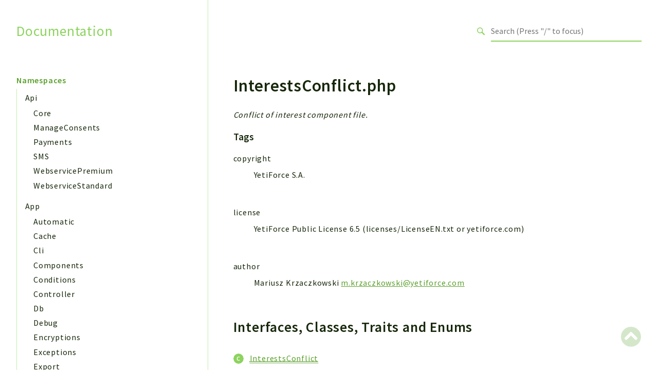

--- FILE ---
content_type: text/html
request_url: https://doc.yetiforce.com/code/files/app-components-interestsconflict.html
body_size: 2885
content:
<!DOCTYPE html>
<html lang="en">
<head>
    <meta charset="utf-8">
            <title>Documentation</title>
    
    <meta name="viewport" content="width=device-width, initial-scale=1.0">
    <base href="../">
    <link rel="icon" href="images/favicon.ico"/>
    <link rel="stylesheet" href="css/normalize.css">
    <link rel="stylesheet" href="css/base.css">
            <link rel="preconnect" href="https://fonts.gstatic.com">
        <link href="https://fonts.googleapis.com/css2?family=Source+Sans+Pro:wght@400;600;700&display=swap" rel="stylesheet">
        <link href="https://fonts.googleapis.com/css2?family=Source+Code+Pro:wght@400;600;700&display=swap" rel="stylesheet">
        <link rel="stylesheet" href="css/template.css">
        <link rel="stylesheet" href="https://cdnjs.cloudflare.com/ajax/libs/font-awesome/5.12.0/css/all.min.css" integrity="sha256-ybRkN9dBjhcS2qrW1z+hfCxq+1aBdwyQM5wlQoQVt/0=" crossorigin="anonymous" />
        <link rel="stylesheet" href="https://cdn.jsdelivr.net/npm/prismjs@1.23.0/themes/prism-okaidia.css">
        <link rel="stylesheet" href="https://cdn.jsdelivr.net/npm/prismjs@1.23.0/plugins/line-numbers/prism-line-numbers.css">
        <link rel="stylesheet" href="https://cdn.jsdelivr.net/npm/prismjs@1.23.0/plugins/line-highlight/prism-line-highlight.css">
                <script src="https://cdn.jsdelivr.net/npm/fuse.js@3.4.6"></script>
        <script src="https://cdn.jsdelivr.net/npm/css-vars-ponyfill@2"></script>
        <script src="js/search.js"></script>
        <script defer src="js/searchIndex.js"></script>
    </head>
<body id="top">
    <header class="phpdocumentor-header phpdocumentor-section">
    <h1 class="phpdocumentor-title"><a href="" class="phpdocumentor-title__link">Documentation</a></h1>
    <input class="phpdocumentor-header__menu-button" type="checkbox" id="menu-button" name="menu-button" />
    <label class="phpdocumentor-header__menu-icon" for="menu-button">
        <i class="fas fa-bars"></i>
    </label>
    <section data-search-form class="phpdocumentor-search">
    <label>
        <span class="visually-hidden">Search for</span>
        <svg class="phpdocumentor-search__icon" width="21" height="20" viewBox="0 0 21 20" fill="none" xmlns="http://www.w3.org/2000/svg">
            <circle cx="7.5" cy="7.5" r="6.5" stroke="currentColor" stroke-width="2"/>
            <line x1="12.4892" y1="12.2727" x2="19.1559" y2="18.9393" stroke="currentColor" stroke-width="3"/>
        </svg>
        <input type="search" class="phpdocumentor-field phpdocumentor-search__field" placeholder="Loading .." disabled />
    </label>
</section>

    <nav class="phpdocumentor-topnav">
    <ul class="phpdocumentor-topnav__menu">
        </ul>
</nav>
</header>

    <main class="phpdocumentor">
        <div class="phpdocumentor-section">
            <input class="phpdocumentor-sidebar__menu-button" type="checkbox" id="sidebar-button" name="sidebar-button" />
<label class="phpdocumentor-sidebar__menu-icon" for="sidebar-button">
    Menu
</label>
<aside class="phpdocumentor-column -four phpdocumentor-sidebar">
                    <section class="phpdocumentor-sidebar__category">
            <h2 class="phpdocumentor-sidebar__category-header">Namespaces</h2>
                                    <h4 class="phpdocumentor-sidebar__root-namespace">
    <a href="namespaces/api.html" class="">Api</a>
</h4>
    <ul class="phpdocumentor-list">
                    <li>
                <a href="namespaces/api-core.html" class="">Core</a>
                
            </li>
                    <li>
                <a href="namespaces/api-manageconsents.html" class="">ManageConsents</a>
                
            </li>
                    <li>
                <a href="namespaces/api-payments.html" class="">Payments</a>
                
            </li>
                    <li>
                <a href="namespaces/api-sms.html" class="">SMS</a>
                
            </li>
                    <li>
                <a href="namespaces/api-webservicepremium.html" class="">WebservicePremium</a>
                
            </li>
                    <li>
                <a href="namespaces/api-webservicestandard.html" class="">WebserviceStandard</a>
                
            </li>
            </ul>

                                    <h4 class="phpdocumentor-sidebar__root-namespace">
    <a href="namespaces/app.html" class="">App</a>
</h4>
    <ul class="phpdocumentor-list">
                    <li>
                <a href="namespaces/app-automatic.html" class="">Automatic</a>
                
            </li>
                    <li>
                <a href="namespaces/app-cache.html" class="">Cache</a>
                
            </li>
                    <li>
                <a href="namespaces/app-cli.html" class="">Cli</a>
                
            </li>
                    <li>
                <a href="namespaces/app-components.html" class="">Components</a>
                
            </li>
                    <li>
                <a href="namespaces/app-conditions.html" class="">Conditions</a>
                
            </li>
                    <li>
                <a href="namespaces/app-controller.html" class="">Controller</a>
                
            </li>
                    <li>
                <a href="namespaces/app-db.html" class="">Db</a>
                
            </li>
                    <li>
                <a href="namespaces/app-debug.html" class="">Debug</a>
                
            </li>
                    <li>
                <a href="namespaces/app-encryptions.html" class="">Encryptions</a>
                
            </li>
                    <li>
                <a href="namespaces/app-exceptions.html" class="">Exceptions</a>
                
            </li>
                    <li>
                <a href="namespaces/app-export.html" class="">Export</a>
                
            </li>
                    <li>
                <a href="namespaces/app-extension.html" class="">Extension</a>
                
            </li>
                    <li>
                <a href="namespaces/app-fields.html" class="">Fields</a>
                
            </li>
                    <li>
                <a href="namespaces/app-installer.html" class="">Installer</a>
                
            </li>
                    <li>
                <a href="namespaces/app-integrations.html" class="">Integrations</a>
                
            </li>
                    <li>
                <a href="namespaces/app-layout.html" class="">Layout</a>
                
            </li>
                    <li>
                <a href="namespaces/app-log.html" class="">Log</a>
                
            </li>
                    <li>
                <a href="namespaces/app-mail.html" class="">Mail</a>
                
            </li>
                    <li>
                <a href="namespaces/app-main.html" class="">Main</a>
                
            </li>
                    <li>
                <a href="namespaces/app-map.html" class="">Map</a>
                
            </li>
                    <li>
                <a href="namespaces/app-pdf.html" class="">Pdf</a>
                
            </li>
                    <li>
                <a href="namespaces/app-recordcollectors.html" class="">RecordCollectors</a>
                
            </li>
                    <li>
                <a href="namespaces/app-relation.html" class="">Relation</a>
                
            </li>
                    <li>
                <a href="namespaces/app-security.html" class="">Security</a>
                
            </li>
                    <li>
                <a href="namespaces/app-session.html" class="">Session</a>
                
            </li>
                    <li>
                <a href="namespaces/app-systemwarnings.html" class="">SystemWarnings</a>
                
            </li>
                    <li>
                <a href="namespaces/app-textparser.html" class="">TextParser</a>
                
            </li>
                    <li>
                <a href="namespaces/app-utils.html" class="">Utils</a>
                
            </li>
                    <li>
                <a href="namespaces/app-yetiforce.html" class="">YetiForce</a>
                
            </li>
            </ul>

                                    <h4 class="phpdocumentor-sidebar__root-namespace">
    <a href="namespaces/config.html" class="">Config</a>
</h4>
    <ul class="phpdocumentor-list">
                    <li>
                <a href="namespaces/config-components.html" class="">Components</a>
                
            </li>
                    <li>
                <a href="namespaces/config-modules.html" class="">Modules</a>
                
            </li>
            </ul>

                                    <h4 class="phpdocumentor-sidebar__root-namespace">
    <a href="namespaces/importers.html" class="">Importers</a>
</h4>

                                    <h4 class="phpdocumentor-sidebar__root-namespace">
    <a href="namespaces/vtlib.html" class="">vtlib</a>
</h4>

                        </section>
                <section class="phpdocumentor-sidebar__category">
            <h2 class="phpdocumentor-sidebar__category-header">Packages</h2>
                                    <h4 class="phpdocumentor-sidebar__root-namespace">
    <a href="packages/Application.html" class="">Application</a>
</h4>

                                    <h4 class="phpdocumentor-sidebar__root-namespace">
    <a href="packages/API.html" class="">API</a>
</h4>

                                    <h4 class="phpdocumentor-sidebar__root-namespace">
    <a href="packages/App.html" class="">App</a>
</h4>
    <ul class="phpdocumentor-list">
                    <li>
                <a href="packages/App-Pdf.html" class="">Pdf</a>
                
            </li>
            </ul>

                                    <h4 class="phpdocumentor-sidebar__root-namespace">
    <a href="packages/Cli.html" class="">Cli</a>
</h4>

                                    <h4 class="phpdocumentor-sidebar__root-namespace">
    <a href="packages/UIType.html" class="">UIType</a>
</h4>

                                    <h4 class="phpdocumentor-sidebar__root-namespace">
    <a href="packages/Controller.html" class="">Controller</a>
</h4>

                                    <h4 class="phpdocumentor-sidebar__root-namespace">
    <a href="packages/Log.html" class="">Log</a>
</h4>

                                    <h4 class="phpdocumentor-sidebar__root-namespace">
    <a href="packages/Debug.html" class="">Debug</a>
</h4>

                                    <h4 class="phpdocumentor-sidebar__root-namespace">
    <a href="packages/Exceptions.html" class="">Exceptions</a>
</h4>

                                    <h4 class="phpdocumentor-sidebar__root-namespace">
    <a href="packages/Export.html" class="">Export</a>
</h4>

                                    <h4 class="phpdocumentor-sidebar__root-namespace">
    <a href="packages/Integration.html" class="">Integration</a>
</h4>

                                    <h4 class="phpdocumentor-sidebar__root-namespace">
    <a href="packages/TextParser.html" class="">TextParser</a>
</h4>

                                    <h4 class="phpdocumentor-sidebar__root-namespace">
    <a href="packages/Config.html" class="">Config</a>
</h4>

                                    <h4 class="phpdocumentor-sidebar__root-namespace">
    <a href="packages/Integrations.html" class="">Integrations</a>
</h4>

                                    <h4 class="phpdocumentor-sidebar__root-namespace">
    <a href="packages/Handler.html" class="">Handler</a>
</h4>

                                    <h4 class="phpdocumentor-sidebar__root-namespace">
    <a href="packages/Relation.html" class="">Relation</a>
</h4>

                                    <h4 class="phpdocumentor-sidebar__root-namespace">
    <a href="packages/CRMEntity.html" class="">CRMEntity</a>
</h4>

                                    <h4 class="phpdocumentor-sidebar__root-namespace">
    <a href="packages/Model.html" class="">Model</a>
</h4>

                                    <h4 class="phpdocumentor-sidebar__root-namespace">
    <a href="packages/Action.html" class="">Action</a>
</h4>

                                    <h4 class="phpdocumentor-sidebar__root-namespace">
    <a href="packages/Cron.html" class="">Cron</a>
</h4>

                                    <h4 class="phpdocumentor-sidebar__root-namespace">
    <a href="packages/View.html" class="">View</a>
</h4>

                                    <h4 class="phpdocumentor-sidebar__root-namespace">
    <a href="packages/WorkflowTask.html" class="">WorkflowTask</a>
</h4>

                                    <h4 class="phpdocumentor-sidebar__root-namespace">
    <a href="packages/Dashboard.html" class="">Dashboard</a>
</h4>

                                    <h4 class="phpdocumentor-sidebar__root-namespace">
    <a href="packages/Helper.html" class="">Helper</a>
</h4>

                                    <h4 class="phpdocumentor-sidebar__root-namespace">
    <a href="packages/File.html" class="">File</a>
</h4>

                                    <h4 class="phpdocumentor-sidebar__root-namespace">
    <a href="packages/Module.html" class="">Module</a>
</h4>

                                    <h4 class="phpdocumentor-sidebar__root-namespace">
    <a href="packages/Dashboards.html" class="">Dashboards</a>
</h4>

                                    <h4 class="phpdocumentor-sidebar__root-namespace">
    <a href="packages/Settings.html" class="">Settings</a>
</h4>
    <ul class="phpdocumentor-list">
                    <li>
                <a href="packages/Settings-Action.html" class="">Action</a>
                
            </li>
                    <li>
                <a href="packages/Settings-Model.html" class="">Model</a>
                
            </li>
                    <li>
                <a href="packages/Settings-View.html" class="">View</a>
                
            </li>
                    <li>
                <a href="packages/Settings-Files.html" class="">Files</a>
                
            </li>
                    <li>
                <a href="packages/Settings-UIType.html" class="">UIType</a>
                
            </li>
                    <li>
                <a href="packages/Settings-Models.html" class="">Models</a>
                
            </li>
                    <li>
                <a href="packages/Settings-Views.html" class="">Views</a>
                
            </li>
            </ul>

                                    <h4 class="phpdocumentor-sidebar__root-namespace">
    <a href="packages/Modules.html" class="">Modules</a>
</h4>

                                    <h4 class="phpdocumentor-sidebar__root-namespace">
    <a href="packages/UiType.html" class="">UiType</a>
</h4>

                                    <h4 class="phpdocumentor-sidebar__root-namespace">
    <a href="packages/AuthMethod.html" class="">AuthMethod</a>
</h4>

                                    <h4 class="phpdocumentor-sidebar__root-namespace">
    <a href="packages/Textparser.html" class="">Textparser</a>
</h4>

                                    <h4 class="phpdocumentor-sidebar__root-namespace">
    <a href="packages/Workflow.html" class="">Workflow</a>
</h4>

                                    <h4 class="phpdocumentor-sidebar__root-namespace">
    <a href="packages/Files.html" class="">Files</a>
</h4>

                                    <h4 class="phpdocumentor-sidebar__root-namespace">
    <a href="packages/InventoryField.html" class="">InventoryField</a>
</h4>

                                    <h4 class="phpdocumentor-sidebar__root-namespace">
    <a href="packages/Widget.html" class="">Widget</a>
</h4>

                                    <h4 class="phpdocumentor-sidebar__root-namespace">
    <a href="packages/Token.html" class="">Token</a>
</h4>

                        </section>
            
    <section class="phpdocumentor-sidebar__category">
        <h2 class="phpdocumentor-sidebar__category-header">Reports</h2>
                <h3 class="phpdocumentor-sidebar__root-package"><a href="reports/deprecated.html">Deprecated</a></h3>
        <h3 class="phpdocumentor-sidebar__root-package"><a href="reports/errors.html">Errors</a></h3>
        <h3 class="phpdocumentor-sidebar__root-package"><a href="reports/markers.html">Markers</a></h3>
    </section>

    <section class="phpdocumentor-sidebar__category">
        <h2 class="phpdocumentor-sidebar__category-header">Indices</h2>
        <h3 class="phpdocumentor-sidebar__root-package"><a href="indices/files.html">Files</a></h3>
    </section>
</aside>

            <div class="phpdocumentor-column -eight phpdocumentor-content">
                    <ul class="phpdocumentor-breadcrumbs">
    </ul>

    <article class="phpdocumentor-element -file">
        <h2 class="phpdocumentor-content__title">InterestsConflict.php</h2>

            <p class="phpdocumentor-summary">Conflict of interest component file.</p>



    <h5 class="phpdocumentor-tag-list__heading" id="tags">
        Tags
        <a href="#tags" class="headerlink"><i class="fas fa-link"></i></a>
    </h5>
    <dl class="phpdocumentor-tag-list">
                                    <dt class="phpdocumentor-tag-list__entry">
                    <span class="phpdocumentor-tag__name">copyright</span>
                </dt>
                <dd class="phpdocumentor-tag-list__definition">
                                                                                
                                                 <section class="phpdocumentor-description"><p>YetiForce S.A.</p>
</section>

                                    </dd>
                                                <dt class="phpdocumentor-tag-list__entry">
                    <span class="phpdocumentor-tag__name">license</span>
                </dt>
                <dd class="phpdocumentor-tag-list__definition">
                                                                                
                                                 <section class="phpdocumentor-description"><p>YetiForce Public License 6.5 (licenses/LicenseEN.txt or yetiforce.com)</p>
</section>

                                    </dd>
                                                <dt class="phpdocumentor-tag-list__entry">
                    <span class="phpdocumentor-tag__name">author</span>
                </dt>
                <dd class="phpdocumentor-tag-list__definition">
                                                                                
                                                 <section class="phpdocumentor-description"><p>Mariusz Krzaczkowski <a href="mailto:m.krzaczkowski@yetiforce.com">m.krzaczkowski@yetiforce.com</a></p>
</section>

                                    </dd>
                        </dl>




<h3 id="interfaces_class_traits">
    Interfaces, Classes, Traits and Enums
    <a href="#interfaces_class_traits" class="headerlink"><i class="fas fa-link"></i></a>
</h3>

<dl class="phpdocumentor-table-of-contents">
    
            <dt class="phpdocumentor-table-of-contents__entry -class"><a href="classes/App-Components-InterestsConflict.html"><abbr title="\App\Components\InterestsConflict">InterestsConflict</abbr></a></dt>
        <dd>Conflict of interest component class.</dd>
    
    
    </dl>





        

        
    </article>
                <section data-search-results class="phpdocumentor-search-results phpdocumentor-search-results--hidden">
    <section class="phpdocumentor-search-results__dialog">
        <header class="phpdocumentor-search-results__header">
            <h2 class="phpdocumentor-search-results__title">Search results</h2>
            <button class="phpdocumentor-search-results__close"><i class="fas fa-times"></i></button>
        </header>
        <section class="phpdocumentor-search-results__body">
            <ul class="phpdocumentor-search-results__entries"></ul>
        </section>
    </section>
</section>
            </div>
        </div>
        <a href="files/app-components-interestsconflict.html#top" class="phpdocumentor-back-to-top"><i class="fas fa-chevron-circle-up"></i></a>

    </main>

    <script>
        cssVars({});
    </script>
    <script src="https://cdn.jsdelivr.net/npm/prismjs@1.23.0/prism.min.js"></script>
    <script src="https://cdn.jsdelivr.net/npm/prismjs@1.23.0/plugins/autoloader/prism-autoloader.min.js"></script>
    <script src="https://cdn.jsdelivr.net/npm/prismjs@1.23.0/plugins/line-numbers/prism-line-numbers.min.js"></script>
    <script src="https://cdn.jsdelivr.net/npm/prismjs@1.23.0/plugins/line-highlight/prism-line-highlight.min.js"></script>
</body>
</html>
